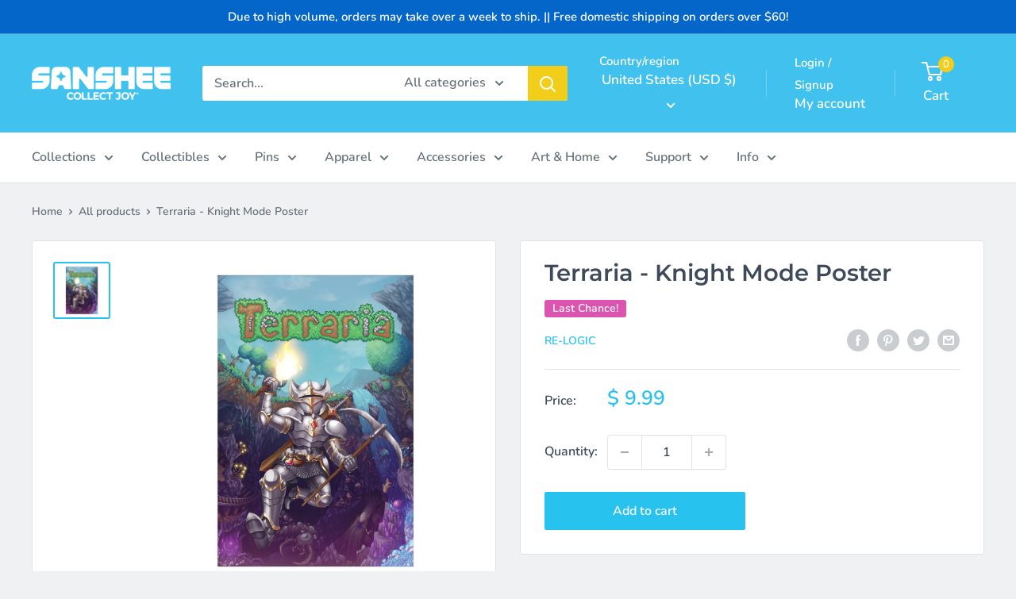

--- FILE ---
content_type: text/javascript; charset=utf-8
request_url: https://sanshee.com/products/terraria-knight-mode-poster.js
body_size: 603
content:
{"id":5025794982019,"title":"Terraria - Knight Mode Poster","handle":"terraria-knight-mode-poster","description":"\u003ch1\u003eYour Journey Is About To Begin...\u003cbr\u003e\n\u003c\/h1\u003e\n\u003cp\u003eSo grab your armor, and your best pick-axe, and this official \u003ca href=\"https:\/\/sanshee.com\/collections\/terraria\" title=\"Official Terraria Collection\"\u003eTerraria\u003c\/a\u003e \u003ca href=\"https:\/\/sanshee.com\/collections\/posters\" title=\"Sanshee Posters\"\u003eposter\u003c\/a\u003e, 'casue there's a lot of exploring to do!\u003cbr\u003e\u003c\/p\u003e\n\u003ch2\u003eProduct Details\u003c\/h2\u003e\n\u003cul\u003e\n\u003cli\u003e\n\u003cspan\u003eGaming merchandise officially licensed by\u003c\/span\u003e\u003cspan\u003e Re-Logic.\u003c\/span\u003e\n\u003c\/li\u003e\n\u003cli\u003ePoster Dimensions: 12 inches x 18 inches.\u003c\/li\u003e\n\u003cli\u003e100 lb. Gloss Paper \u003c\/li\u003e\n\u003c\/ul\u003e\n\u003ch2\u003e\u003c\/h2\u003e\n\u003cp\u003e\u003cem\u003e\u003cspan data-sheets-value='{\"1\":2,\"2\":\"\\u00a9 ATLUS. All Rights Reserved. Persona is the registered trademark of Atlus U.S.A., Inc.\"}' data-sheets-userformat='{\"2\":513,\"3\":[null,0],\"12\":0}'\u003e© 2021 Re-Logic. All Rights Reserved.\u003c\/span\u003e\u003c\/em\u003e\u003c\/p\u003e","published_at":"2020-05-20T10:57:43-07:00","created_at":"2020-05-20T10:16:16-07:00","vendor":"Re-Logic","type":"Poster","tags":["505","__label:Last Chance!","ACTIVE","gaming","Knight","Knight Mode","last chance","last chance SALE","Posters","Posters \u0026 Prints","Re-Logic","Terraria"],"price":999,"price_min":999,"price_max":999,"available":true,"price_varies":false,"compare_at_price":null,"compare_at_price_min":0,"compare_at_price_max":0,"compare_at_price_varies":false,"variants":[{"id":33785642254467,"title":"Default Title","option1":"Default Title","option2":null,"option3":null,"sku":"PRPO-RLTR-KNTMD","requires_shipping":true,"taxable":true,"featured_image":null,"available":true,"name":"Terraria - Knight Mode Poster","public_title":null,"options":["Default Title"],"price":999,"weight":26,"compare_at_price":null,"inventory_quantity":40,"inventory_management":"shopify","inventory_policy":"deny","barcode":"750958722621","quantity_rule":{"min":1,"max":null,"increment":1},"quantity_price_breaks":[],"requires_selling_plan":false,"selling_plan_allocations":[]}],"images":["\/\/cdn.shopify.com\/s\/files\/1\/0886\/2006\/products\/terraria_knight-mode-poster.jpg?v=1606096181"],"featured_image":"\/\/cdn.shopify.com\/s\/files\/1\/0886\/2006\/products\/terraria_knight-mode-poster.jpg?v=1606096181","options":[{"name":"Title","position":1,"values":["Default Title"]}],"url":"\/products\/terraria-knight-mode-poster","media":[{"alt":"Terraria - Knight Mode Glossy Poster","id":10415259582625,"position":1,"preview_image":{"aspect_ratio":1.0,"height":3000,"width":3000,"src":"https:\/\/cdn.shopify.com\/s\/files\/1\/0886\/2006\/products\/terraria_knight-mode-poster.jpg?v=1606096181"},"aspect_ratio":1.0,"height":3000,"media_type":"image","src":"https:\/\/cdn.shopify.com\/s\/files\/1\/0886\/2006\/products\/terraria_knight-mode-poster.jpg?v=1606096181","width":3000}],"requires_selling_plan":false,"selling_plan_groups":[]}

--- FILE ---
content_type: text/javascript
request_url: https://cdn-sf.vitals.app/assets/js/7700.6b8f331ddd7655643ac7.chunk.bundle.js
body_size: 17227
content:
"use strict";(window.webpackChunkvitalsLibrary=window.webpackChunkvitalsLibrary||[]).push([[7700],{8243:(t,n,i)=>{i.d(n,{A:()=>s});var e=i(5859);var r;function o(){return o=Object.assign?Object.assign.bind():function(t){for(var n=1;n<arguments.length;n++){var i=arguments[n];for(var e in i)({}).hasOwnProperty.call(i,e)&&(t[e]=i[e])}return t},o.apply(null,arguments)}const s=t=>e.createElement("svg",o({width:20,height:20,xmlns:"http://www.w3.org/2000/svg"},t),r||(r=e.createElement("path",{fill:"currentColor",d:"M10.461 6.462a.46.46 0 1 0-.923 0v3.076H6.462a.46.46 0 1 0 0 .923h3.076v3.078a.46.46 0 1 0 .923 0V10.46h3.078a.46.46 0 1 0 0-.923H10.46V6.462Z"})))},1333:(t,n,i)=>{i.d(n,{A:()=>o});var e=i(8578);var r=i.n(e)()(!1);r.push([t.id,".vitals-upsell-suggestions{margin-top:10px;clear:both;display:flex;flex-wrap:wrap;align-items:center;border-top:1px solid #eaeaea;padding-top:10px;margin-right:20px;font-size:12px;font-weight:300}.vitals-upsell-suggestions span{white-space:pre-wrap}.vitals-upsell-suggestions .Vtl-Dropdown span{white-space:nowrap}.vitals-upsell-suggestions .vtl-ub-suggestion__image-wrapper{height:50px;border:0}.vitals-upsell-suggestions .vtl-ub-suggestion__image-wrapper img{border-radius:4px;height:50px;width:50px;vertical-align:middle;border:1px solid #eaeaea;object-fit:contain;max-width:50px}.vitals-upsell-suggestions select{padding:5px 28px 5px 5px;font-style:normal;font-size:10px;color:#3e3e3e;line-height:1.5;margin:0 5px;background-color:#fff;border:1px solid #eaeaea;border-radius:5px;max-width:115px;height:30px;min-height:30px}.vitals-upsell-suggestions .vtl-ub-suggestion__add-to-cart{color:#fff;font-size:10px;padding:5px 10px;min-height:20px;font-style:normal;margin-left:5px;margin-top:0;margin-bottom:0;border-radius:5px;display:inline-flex;text-decoration:none;border:none}.vitals-upsell-suggestions .vtl-ub-suggestion__product{font-size:12px;color:inherit;padding:5px 0;border-radius:5px;margin:5px;display:flex;align-items:center;max-width:200px}.vitals-upsell-suggestions .vtl-ub-suggestion__product select{margin-left:0;width:100%}.vitals-upsell-suggestions .product-options{flex-direction:column;display:flex;text-align:left;margin-left:5px;text-overflow:ellipsis;white-space:nowrap;overflow:hidden;width:115px}.vitals-upsell-suggestions .product-options a{text-overflow:ellipsis;white-space:nowrap;overflow:hidden;width:125px;color:inherit;text-decoration:none}.vitals-upsell-suggestions .vtl-ub-suggestion__value,.vitals-upsell-suggestions .vtl-ub-suggestion__quantity{font-weight:bold}.vitals-upsell-suggestions .vtl-ub-suggestion__value>span.money{margin:0}@media(max-width: 450px){.vitals-upsell-suggestions .vtl-ub-suggestion__product{margin-left:0;padding-left:0;width:100%}.vitals-upsell-suggestions select{width:100%}}@media(max-width: 520px){.vitals-upsell-suggestions .vtl-ub-suggestion__product{text-align:center;margin-left:0;padding-left:0;width:100%}.vitals-upsell-suggestions select{margin-left:0;margin-right:0;width:100%}}@media(max-width: 720px){.vitals-upsell-suggestions select{margin-top:5px}.vitals-upsell-suggestions .vtl-ub-suggestion__add-to-cart{margin-top:5px}}.dbtfy-cart-page-container .vitals-upsell-suggestions select{background-position:right 2px center}",""]);const o=r},6851:(t,n,i)=>{i.d(n,{A:()=>o});var e=i(8578);var r=i.n(e)()(!1);r.push([t.id,".vt-original-cart{text-decoration:line-through}.vt-original-cart span{display:inline !important}.vitals-discounts p{margin:5px 0 !important;text-align:right}.vitals-discounts span{display:inline-block}.vitals-discounts.drawer-display{margin-left:auto}.vt-discount.combined{position:relative;border-bottom:1px dotted #ccc;cursor:pointer}.vt-discount.expanded{font-size:75%}@media screen and (max-width: 768px){.vt-discount.combined{border-bottom:0}}",""]);const o=r},9428:(t,n,i)=>{i.d(n,{A:()=>l});var e=i(8578);var r=i.n(e);var o=i(8387);var s=i(3543);var a=r()(!1);a.i(o.A);a.i(s.A);a.push([t.id,".Vtl-Button{text-align:center;display:flex;justify-content:center;align-items:center;border-width:var(--vtl-border-width-0);background-color:rgba(0,0,0,0);border-radius:var(--vtl-border-radius-4);margin:0;color:var(--vtl-color-text-default-on-light)}.Vtl-Button:hover{opacity:.8}.Vtl-Button:hover:not(.Vtl-Button:hover:disabled,.Vtl-Button--Loading){cursor:pointer}.Vtl-Button:focus-visible{box-shadow:0 0 0 var(--vtl-space-2) var(--vtl-color-border-focus-on-light);outline:none}.Vtl-Button--isIconVariant{line-height:100%;border-width:var(--vtl-border-width-0)}.Vtl-Button--isOutlineVariant{background-color:rgba(0,0,0,0);border-width:var(--vtl-border-width-1);border-style:solid;border-color:var(--vtl-color-border-default-on-light);color:var(--vtl-color-text-on-bg-fill-on-dark)}.Vtl-Button--isFillVariant{background-color:var(--vtl-color-bg-fill-default-on-light);color:var(--vtl-color-text-on-bg-fill-on-light)}.Vtl-Button--isFillVariant .Vtl-Button__SpinnerWrapper .Vtl-Spinner{border-left-color:var(--vtl-color-text-on-bg-fill-on-light)}.Vtl-Button--isIconVariant svg path[stroke]{stroke:var(--vtl-color-icon-default-on-light)}.Vtl-Button--isIconVariant svg path[fill]{fill:var(--vtl-color-icon-default-on-light)}.Vtl-Button--isIconVariant:disabled svg path[stroke]{stroke:var(--vtl-color-icon-disable-on-light)}.Vtl-Button--isIconVariant:disabled svg path[fill]{fill:var(--vtl-color-icon-disable-on-light)}.Vtl-Button--isIconVariant:hover:not(.Vtl-Button--isIconVariant:disabled){background-color:var(--vtl-color-icon-button-surface-hover-on-light)}.Vtl-Button--isLinkVariant{background-color:rgba(0,0,0,0);color:var(--vtl-color-text-link-on-light)}.Vtl-Button--isLinkVariant.Vtl-Button--isLinkVariantMonochrome{color:var(--vtl-color-text-default-on-light)}.Vtl-Button--isDarkTheme.Vtl-Button--isOutlineVariant{border-color:var(--vtl-color-border-default-on-dark);color:var(--vtl-color-text-default-on-dark)}.Vtl-Button--isDarkTheme.Vtl-Button--isFillVariant{background-color:var(--vtl-color-bg-fill-default-on-dark);color:var(--vtl-color-text-on-bg-fill-on-dark)}.Vtl-Button--isDarkTheme.Vtl-Button--isIconVariant svg path[stroke]{stroke:var(--vtl-color-icon-default-on-dark)}.Vtl-Button--isDarkTheme.Vtl-Button--isIconVariant svg path[fill]{fill:var(--vtl-color-icon-default-on-dark)}.Vtl-Button--isDarkTheme.Vtl-Button--isIconVariant:disabled svg path[stroke]{stroke:var(--vtl-color-icon-disable-on-dark)}.Vtl-Button--isDarkTheme.Vtl-Button--isIconVariant:disabled svg path[fill]{fill:var(--vtl-color-icon-disable-on-dark)}.Vtl-Button--isDarkTheme.Vtl-Button--isIconVariant:hover:not(.Vtl-Button--isDarkTheme.Vtl-Button--isIconVariant:disabled){background-color:var(--vtl-color-icon-button-surface-hover-on-dark)}.Vtl-Button--isDarkTheme.Vtl-Button--isLinkVariant{color:var(--vtl-color-text-link-on-dark)}.Vtl-Button--isDarkTheme.Vtl-Button--isLinkVariant.Vtl-Button--isLinkVariantMonochrome{color:var(--vtl-color-text-default-on-dark)}.Vtl-Button--isDarkTheme.Vtl-Button--isGhostVariant{color:var(--vtl-color-text-default-on-dark)}.Vtl-Button--isDarkTheme svg path[stroke]{stroke:var(--vtl-color-icon-default-on-dark)}.Vtl-Button--isDarkTheme svg path[fill]{fill:var(--vtl-color-icon-default-on-dark)}.Vtl-Button--small.Vtl-Button--isOutlineVariant,.Vtl-Button--small.Vtl-Button--isFillVariant,.Vtl-Button--small.Vtl-Button--isGhostVariant{padding:var(--vtl-space-4) var(--vtl-space-8)}.Vtl-Button--small.Vtl-Button--isOutlineVariant .Vtl-Button__PrefixIcon,.Vtl-Button--small.Vtl-Button--isFillVariant .Vtl-Button__PrefixIcon,.Vtl-Button--small.Vtl-Button--isGhostVariant .Vtl-Button__PrefixIcon{margin-left:calc(var(--vtl-space-2)*-1)}.Vtl-Button--small.Vtl-Button--isOutlineVariant .Vtl-Button__SuffixIcon,.Vtl-Button--small.Vtl-Button--isFillVariant .Vtl-Button__SuffixIcon,.Vtl-Button--small.Vtl-Button--isGhostVariant .Vtl-Button__SuffixIcon{margin-right:calc(var(--vtl-space-2)*-1)}.Vtl-Button--small.Vtl-Button--isIconVariant{padding:var(--vtl-space-4)}.Vtl-Button--medium.Vtl-Button--isOutlineVariant,.Vtl-Button--medium.Vtl-Button--isFillVariant,.Vtl-Button--medium.Vtl-Button--isGhostVariant{padding:var(--vtl-space-6) var(--vtl-space-12)}.Vtl-Button--medium.Vtl-Button--isOutlineVariant .Vtl-Button__PrefixIcon,.Vtl-Button--medium.Vtl-Button--isFillVariant .Vtl-Button__PrefixIcon,.Vtl-Button--medium.Vtl-Button--isGhostVariant .Vtl-Button__PrefixIcon{margin-left:calc(var(--vtl-space-4)*-1)}.Vtl-Button--medium.Vtl-Button--isOutlineVariant .Vtl-Button__SuffixIcon,.Vtl-Button--medium.Vtl-Button--isFillVariant .Vtl-Button__SuffixIcon,.Vtl-Button--medium.Vtl-Button--isGhostVariant .Vtl-Button__SuffixIcon{margin-right:calc(var(--vtl-space-4)*-1)}.Vtl-Button--medium.Vtl-Button--isIconVariant{padding:var(--vtl-space-6)}.Vtl-Button--large.Vtl-Button--isOutlineVariant,.Vtl-Button--large.Vtl-Button--isFillVariant,.Vtl-Button--large.Vtl-Button--isGhostVariant{padding:var(--vtl-space-8) var(--vtl-space-16)}.Vtl-Button--large.Vtl-Button--isOutlineVariant .Vtl-Button__PrefixIcon,.Vtl-Button--large.Vtl-Button--isFillVariant .Vtl-Button__PrefixIcon,.Vtl-Button--large.Vtl-Button--isGhostVariant .Vtl-Button__PrefixIcon{margin-left:calc(var(--vtl-space-8)*-1)}.Vtl-Button--large.Vtl-Button--isOutlineVariant .Vtl-Button__SuffixIcon,.Vtl-Button--large.Vtl-Button--isFillVariant .Vtl-Button__SuffixIcon,.Vtl-Button--large.Vtl-Button--isGhostVariant .Vtl-Button__SuffixIcon{margin-right:calc(var(--vtl-space-8)*-1)}.Vtl-Button--large.Vtl-Button--isIconVariant{padding:var(--vtl-space-8)}.Vtl-Button__SpinnerWrapper{display:none;position:absolute}.Vtl-Button__SpinnerWrapper .Vtl-Spinner,.Vtl-Button__PrefixIcon,.Vtl-Button__SuffixIcon{width:var(--vtl-space-20);height:var(--vtl-space-20)}.Vtl-Button__Content{display:flex;flex-direction:row;align-items:center;gap:var(--vtl-space-2);width:100%}.Vtl-Button--Loading:hover{cursor:not-allowed}.Vtl-Button--Loading .Vtl-Button__SpinnerWrapper{display:block}.Vtl-Button--Loading .Vtl-Button__Content{visibility:hidden}.Vtl-Button__Text{display:block;text-overflow:ellipsis;white-space:nowrap;overflow:hidden;text-align:center;width:inherit}",""]);const l=a},1338:(t,n,i)=>{i.d(n,{A:()=>c});var e=i(8578);var r=i.n(e);var o=i(8387);var s=i(3543);var a=i(9265);var l=r()(!1);l.i(o.A);l.i(s.A);l.i(a.A);l.push([t.id,".Vtl-QuantitySelector__Container{display:flex;align-items:center;height:var(--vtl-space-32);border-radius:var(--vtl-border-radius-4);border:var(--vtl-border-width-1) solid var(--vtl-color-border-secondary-on-light);background-color:var(--vtl-color-bg-surface-default-on-light);flex-direction:row;justify-content:center;color:var(--vtl-color-text-default-on-light)}.Vtl-QuantitySelector__Container input[type=number]::-webkit-inner-spin-button,.Vtl-QuantitySelector__Container input[type=number]::-webkit-outer-spin-button{appearance:none;margin:0}.Vtl-QuantitySelector__Container input[type=number]{appearance:textfield;width:50px;height:100%;border:0;margin:0;padding:0;background-color:rgba(0,0,0,0);color:var(--vtl-color-text-default-on-light);text-align:center}.Vtl-QuantitySelector__Container input[type=number]:focus-visible{box-shadow:0 0 0 var(--vtl-space-2) var(--vtl-color-border-focus-on-light);outline:none}.Vtl-QuantitySelector__Container--isDarkTheme{background-color:var(--vtl-color-bg-surface-default-on-dark);border-color:var(--vtl-color-border-secondary-on-dark);color:var(--vtl-color-text-default-on-dark)}.Vtl-QuantitySelector__Container--isDarkTheme input[type=number]{color:var(--vtl-color-text-default-on-dark)}",""]);const c=l},718:(t,n,i)=>{i.d(n,{A:()=>o});var e=i(8578);var r=i.n(e)()(!1);r.push([t.id,".Vtl-Spinner{display:block !important;border-radius:50%;width:1em;height:1em;transform:translateZ(0);animation:vtl-spinner-rotate 1.1s infinite linear;margin:0 auto;border:.1em solid rgba(0,0,0,.2);border-left:.1em solid #000}@keyframes vtl-spinner-rotate{0%{transform:rotate(0deg)}100%{transform:rotate(360deg)}}@keyframes vtl-spinner-rotate{0%{transform:rotate(0deg)}100%{transform:rotate(360deg)}}",""]);const o=r},9235:(t,n,i)=>{i.d(n,{A:()=>c,j:()=>u});var e=i(2085);var r=i(7204);var o=i(9661);var s=i(5172);var a=i.n(s);var l;!function(t){t[t.X31=0]="X31";t[t.W38=1]="W38"}(l||(l={}));var c;!function(t){t[t.W44=0]="W44";t[t.V41=1]="V41"}(c||(c={}));class u extends o.X{constructor(t,n=!1,i=void 0){super();this.U84=a()();this.K71=a()();this.q27=!1;this.c69=!1;this.T25=a()();this.hasSpinnerDataKey='has-loading-spinner';this.U84=t;this.P50=n;this.D12=i;this.q28();this.D13='.vitals-loader';this.N29=23}q28(){this.P51=this.U84.is('input')?l.X31:l.W38;this.q27=this.U84.children().length>0;this.c69=''!==this.U84.clone().children().remove().end().text().trim()}K72(t,n=5e3){this.h2();if(this.N30()){this.D14();this.P8();this.N31();this.x72();this.q27&&!this.c69||this.o56();this.P50&&this.I32();(0,r.Z)(n).then(()=>this.N32(t))}}N32(t){this.i25();if(this.R45()){this.F73();this.P52();this.A27();this.P50&&this.K73();null==t||t()}else null==t||t()}R45(){return this.F74()||this.K71.data(this.hasSpinnerDataKey)}N30(){return!!this.K71.length&&!this.K71.find(this.D13).length}F74(){return!!this.K71.find(this.D13).length}h2(){if(this.P51===l.X31){this.U84.wrap('<span></span>');this.K71=this.U84.parent()}else this.K71=this.U84}i25(){this.P51===l.X31?this.K71=this.U84.parent():this.K71=this.U84}P8(){this.K71.append("<span class=\"vitals-loader\"></span>");this.T25=this.K71.find(this.D13)}N31(){this.K71.data(this.hasSpinnerDataKey,!0)}F73(){this.K71.removeData(this.hasSpinnerDataKey)}P52(){this.F74()&&this.K71.find(this.D13).remove()}x72(){switch(this.D12){case c.W44:this.N29=17;break;case c.V41:this.N29=19}23!==this.N29&&this.T25.css({width:this.N29,height:this.N29})}o56(){this.K71.css('position','relative');this.T25.css({position:'absolute',margin:'auto',top:0,bottom:0,left:0,right:0})}D14(){this.v16=this.U84.css('color');this.U84[0].style.setProperty('color','transparent','important');this.P51!==l.X31&&this.q27&&this.U84.children().addClass(e.gM)}A27(){const t=this.v16?this.v16:'initial';this.U84[0].style.setProperty('color',t,'important');this.P51===l.X31?this.U84.unwrap():this.q27&&this.U84.children().removeClass(e.gM)}I32(){this.U84.attr('disabled','true')}K73(){this.U84.removeAttr('disabled')}}},889:(t,n,i)=>{i.d(n,{e:()=>l});var e=i(8836);var r=i(1754);var o=i(6636);var s=i(5859);const a=(0,o.s)('Money');const l=(0,s.memo)(function({value:t,className:n,shouldConvert:i=!0,shouldRound:o=!0}){const l=(0,s.useMemo)(()=>r.b.T74.n76(t,i,o),[i,o,t]);const c=(0,s.useMemo)(()=>n?['notranslate',n]:['notranslate'],[n]);return l?(0,e.Y)("span",{className:a({extra:c}),dangerouslySetInnerHTML:{__html:l}}):null})},9635:(t,n,i)=>{i.d(n,{B:()=>O,DY:()=>f,Jw:()=>b,K1:()=>S,LP:()=>V,ML:()=>x,SK:()=>m,T5:()=>w,YM:()=>$,hm:()=>_,k4:()=>T,nL:()=>k,wK:()=>B,xB:()=>y});var e=i(1076);var r=i(1754);var o=i(5541);var s=i(1683);var a=i(8933);var l=i(3908);var c=i(6442);var u=i(2767);var d=i(5172);var v=i.n(d);function h(t,n,i){o.aU.Q27(new o.fz(s.JL,{name:t,injectedReport:!!n,injectorIndex:i}))}function p(t){var n,i;const e=document.querySelector(t);if(e){(null===(n=window.Shopify)||void 0===n?void 0:n.designMode)&&(null===(i=null==e?void 0:e.parentElement)||void 0===i?void 0:i.dataset.source)!==l.LL.Y46&&(0,a.J)(v()(e));return e}}const g=()=>!1;function f({X82:t,Q68:n=!0,S27:i,X63:e,R1:r}){let o;for(const t of r){if(t(e,i)){o=t;const n=p(i);if(n)return n}}n&&h(t,o,o&&r.indexOf(o))}function m(t){return(0,e.sH)(this,arguments,void 0,function*({X82:t,Q68:n=!0,S27:i,X63:e,R1:r}){let o;for(const t of r){if(yield t(e,i)){o=t;const n=p(i);if(n)return n}}n&&h(t,o,o&&r.indexOf(o))})}function b(t){return n=>{const i=document.querySelector(t);if(!i)return!1;i.classList.contains(u.f0)?v()(i).replaceWith(n):i.innerHTML=n;return!0}}function V(t){return n=>{const i=r.b.V31.i74(t);if(!i)return!1;i(n);return!0}}function y(t,n){return i=>!1!==r.b.V31.h38(i,t,n)}function _(t){return n=>!1!==r.b.V31.i72(n,t)}function x(t){return n=>!1!==r.b.V31.n52(n,t)}function w(t){return n=>!1!==r.b.V31.i73(n,t)}function B(t){return n=>!1!==r.b.V31.m5(n,t)}function k(t){return n=>!1!==r.b.V31.d59(n,t)}function T(t){return n=>!1!==r.b.V31.h39(n,t)}function O(t){return(n,i)=>(0,e.sH)(this,void 0,void 0,function*(){const e=yield(0,c.xL)(t,{r50:!0});return!!e&&!!(0,c.ES)(e,n,i)})}function S(t,n){return i=>(0,e.sH)(this,void 0,void 0,function*(){const e=yield(0,c.xL)(t);if(!e)return!1;e.U22[n](i);return!0})}function $(t,n={}){const i=r.b.V31.t69(t,n);return i?t=>{i(t);return!0}:g}},1204:(t,n,i)=>{i.d(n,{N:()=>o});var e=i(5859);var r=i(1754);function o(t){const[n]=(0,e.useState)(()=>r.b.X64.n72(t));return n}},1545:(t,n,i)=>{i.d(n,{Eb:()=>r,Fx:()=>e});var e;!function(t){t[t.G64=1]="G64";t[t.Y78=2]="Y78";t[t.Y30=3]="Y30"}(e||(e={}));var r;!function(t){t.T40="{{ products }}";t.X43="{{ value }}";t.S63="{{ quantity }}";t.V7="{{ off_each }}";t.V1="{{ for_each }}";t.T77="{{ product }}"}(r||(r={}));var o;!function(t){t.T58="debutify";t.S2="influence"}(o||(o={}))},1156:(t,n,i)=>{i.d(n,{Nz:()=>r,e2:()=>o,ir:()=>e});const e='vtl-ub-bg-main-widget';const r='vtl-ub-vd-widget';const o='vitals-upsell-suggestions'},9344:(t,n,i)=>{i.d(n,{BX:()=>h,I9:()=>p,R5:()=>v});var e=i(1076);var r=i(1754);var o=i(5175);var s=i(7466);var a=i(7798);var l=i(5731);var c=i(9673);var u=i(9517);var d=i(5709);function v(t){return(0,e.sH)(this,void 0,void 0,function*(){try{const n=(0,o.m0)(t);return yield r.b.U15.E49(`${r.b.Q16.L70(u.v.G54,d.l.G54)}/checkout-upsell`,n,{timeout:8e3})}catch(n){throw new s.v('UpsellBuilder: fetchCheckoutClickOffers',s.J.W38,{L71:{mid:a.X.G54,stk:JSON.stringify(n),msg:(0,l.X5)(n),shopifyCart:JSON.stringify(t)}})}})}function h(){const t=r.b.T76.V46();const n=r.b.X64.y67();const i=r.b.X80.V36(c.P.G54);const e=r.b.T77.r14();return`${r.b.Q16.L70(u.v.c33,d.l.G54)}/${t}/${n}/${i}/${e}.json`}function p(){const t=r.b.T76.V46();const n=r.b.X64.y67();const i=r.b.X80.V36(c.P.G54);const e=r.b.X80.V36(c.P.f19);return`${r.b.Q16.L70(u.v.E34,d.l.G54)}/${t}/${n}/${i}/${e}.json`}},3686:(t,n,i)=>{i.d(n,{j:()=>c});var e=i(1076);var r=i(4679);var o=i(1994);var s=i(5956);var a=i(7466);var l=i(5731);const c=(t,n)=>(0,e.sH)(void 0,void 0,void 0,function*(){let i;try{i=yield(0,o.Zt)(t)}catch(i){s.a.n24(new a.v('UB fetchProducts: storefront API fetch error',a.J.W38,{L71:Object.assign(Object.assign({},(0,l.Pu)(i)),{stk:(0,l.yf)(i),ids:t,mid:n,sr:10})}));return[]}return i.map(t=>(0,r.YD)(t)).filter(t=>void 0!==t)})},4679:(t,n,i)=>{i.d(n,{De:()=>V,gX:()=>p,GW:()=>T,bT:()=>k,ey:()=>f,bH:()=>y,yr:()=>g,YD:()=>B,E4:()=>b,yx:()=>_});var e=i(1076);var r=i(5644);var o=i(1680);var s=i(4777);var a=i(1754);const l=t=>{const{id:n,title:i,price:e,available:r,featured_image:o,compare_at_price:s}=t;return{id:n,title:i,price:a.b.T74.H34(e),compareAtPrice:a.b.T74.H34(null!=s?s:e),imageSrc:(null==o?void 0:o.src)||'',imgAltText:(null==o?void 0:o.alt)||'',availableForSale:r}};const c=t=>{var n;const{id:i,title:e,handle:r,featured_image:o,variants:s,price:c,available:u}=t;const d=s.map(l);const v=(null===(n=d.find(t=>t.availableForSale))||void 0===n?void 0:n.id)||d[0].id;return{id:i,title:e,handle:r,imageUrl:o||'',imgAltText:e||'',variants:d,selectedVariantIndex:0,price:a.b.T74.H34(c),availableForSale:u,prefVariant:v,quantity:1}};var u=i(7798);var d=i(5956);var v=i(7466);var h=i(5731);function p(t){const n=new Set;for(const{products:i,collections:e}of t){for(const{id:t}of i)t&&n.add((0,r.$u)(t,o.p.T77));for(const t of e)t&&n.add((0,r.$u)(t,o.p.O36))}return[...n]}function g(t){return 0===t.products.length&&0===t.collections.length}function f(t){return t.filter((t,n)=>n>0&&(t.products.length>0||t.collections.length>0))}const m=t=>t.some(t=>g(t)&&t.smartMatch);const b=(t,n)=>{const i=m(t);const e=t.some(t=>g(t)&&!t.smartMatch);return i&&!n||e};function V(t){const n=new Set;return t.map(t=>{let i=(0,s.R3)([...t]);if(n.has(i[0].id)){const t=i.filter(t=>!n.has(t.id));if(t.length){const n=t[a.b.W65.C18(0,t.length-1)];i=[n,...i.filter(t=>t!==n)]}}n.add(i[0].id);return i})}function y(t){return t.some(t=>!t.length)}function _(t){return'quantity'in t}function x(t,n){const i=n?t.find(t=>t.id===n):null;return(null==i?void 0:i.id)||t[0].id}function w(t){var n,i,e;if(null==t?void 0:t.id)return{availableForSale:t.availableForSale,id:(0,r.JH)(t.id),title:t.title,price:Number(t.price.amount),imageSrc:(null===(n=t.image)||void 0===n?void 0:n.src)||'',imgAltText:(null===(i=t.image)||void 0===i?void 0:i.altText)||'',compareAtPrice:Number((null===(e=t.compareAtPrice)||void 0===e?void 0:e.amount)||t.price.amount)}}function B(t,n=1,i=null){var e,o;if(!(null==t?void 0:t.id)||!t.availableForSale)return;const s=[];for(const{node:n}of t.variants.edges){const t=w(n);t&&s.push(t)}return 0!==s.length?{availableForSale:t.availableForSale,id:(0,r.JH)(t.id),handle:t.handle,title:t.title,imageUrl:(null===(e=t.images.edges[0])||void 0===e?void 0:e.node.src)||'',imgAltText:(null===(o=t.images.edges[0])||void 0===o?void 0:o.node.altText)||'',variants:s,selectedVariantIndex:0,price:Number(s[0].price),prefVariant:x(s,i),quantity:n}:void 0}const k=t=>(0,e.sH)(void 0,void 0,void 0,function*(){const n=m(t)?yield function(t){return(0,e.sH)(this,arguments,void 0,function*({slots:t,sectionId:n="offer-product-recommendations",limit:i=10,intent:e="related"}){var r,o;const s=null===(o=null===(r=t.find(t=>t.products.length>0))||void 0===r?void 0:r.products[0])||void 0===o?void 0:o.id;if(!s)return[];try{const t=yield a.b.U15.U16(`${a.b.Y41.b84()}?product_id=${s}&intent=${e}&section_id=${n}&limit=${i}`,{timeout:8e3});return(null==t?void 0:t.products)||[]}catch(t){d.a.n24(new v.v('Failed to fetch recommended products',v.J.W38,{L71:{mid:u.X.G54,stk:JSON.stringify(t),msg:(0,h.X5)(t),pid:s,sr:10}}));return[]}})}({slots:t}):[];return n.map(c)});const T=(t,n)=>n.length>0?n:t.reduce((t,n)=>{const i=B(n);i&&t.push(i);return t},[])},5175:(t,n,i)=>{i.d(n,{sn:()=>ht,m0:()=>vt});var e=i(1076);var r=i(6691);var o=i(2085);var s=i(5541);var a=i(8043);var l=i(1683);var c=i(8076);var u=i(4297);var d=i(3369);var v=i(7204);var h=i(8863);var p=i(5172);var g=i.n(p);var f=i(5201);var m=i(1754);var b=i(4032);var V=i(235);var y=i(9517);var _=i(7466);var x=i(5731);var w=i(5709);var B=i(8491);var k=i(7798);var T=i(3673);var O=i(3686);var S=i(5956);var $=i(1545);var I=i(1592);var D=i(6442);const X=t=>t.map((t,n)=>{const i=Number(t.variantIndex)||0;return Object.assign(Object.assign({},t.variants[i]||t.variants[0]),{Q67:t.id,T43:t.quantity,L55:n,N62:t.isBonusItem})});const Y=t=>{const n=[];for(const i of t)i.availableForSale&&n.push({id:i.id,imageUrl:i.imageSrc,price:i.price,title:i.title,isFixedInternationalPrice:!1,isPreOrderable:!1});return n};function P(t){return(0,e.sH)(this,void 0,void 0,function*(){try{const n=(t=>{const n=Object.entries(t).flatMap(([,t])=>{const{offerType:n,products:i}=t;return i.filter((t,i)=>0!==i||n===$.Fx.Y78).map(t=>t.id)});return[...new Set(n)]})(t);if(!n.length)return;const i=yield(0,O.j)(n,k.X.t30);if(!i.length)return;const e=new Map(i.map(t=>[t.id,t]));const r=Object.assign({},t);Object.entries(r).forEach(([,t])=>{t.offerType!==$.Fx.Y78&&(t.products=t.products.map(t=>{if(e.has(t.id)){const n=e.get(t.id);return n?Object.assign(Object.assign({},t),{title:n.title,handle:n.handle,variants:Y(n.variants)}):t}return t}))});return r}catch(n){S.a.n24(new _.v('UpsellBuilder: updateSuggestionsWithStorefrontApiProducts',_.J.W38,{L71:Object.assign(Object.assign({mid:k.X.G54},(0,x.Pu)(n)),{stk:(0,x.yf)(n),suggestions:JSON.stringify(t)})}));return}})}var C=i(2606);var L=i(3733);var j=i(9235);var N=i(7182);var F=i(8127);class W{constructor(){this.I71=!1;this.D63=!1;this.V13=t=>{t.preventDefault();const n=(0,L.aK)('VITALS_HOOK__ON_CLICK_CHECKOUT_BUTTON');n&&m.b.S22.U17(n,void 0,t);if(!this.D63){this.D63=!0;this.v68(g()(t.target));if(m.b.X67.M29()){m.b.t82.B67();this.e22()}}}}X52(){if(!this.I71){this.I71=!0;this.K19()}}K19(){m.b.Y42.J29().on(c.zf,()=>{this.D63=!1});const t=(0,L.aK)('VITALS_HOOK__CAN_EXECUTE_CHECKOUT');t&&m.b.X67.r47(N.o_.B47,N.Qx.U1,()=>{if(!1===m.b.S22.U17(t))return!1});m.b.X67.r47(N.o_.S31,N.Qx.W49,this.V13)}v68(t){const n=t.attr('class');if(!n||!n.includes('loading')){new j.j(t).K72(void 0,F.z)}}l50(){return this.D63}e22(){const t=g()('li.discounts__discount');if(t.length)for(let n=0;n<t.length;n+=1){const i=t[n];const e=g()(i).text().trim();if(e.includes('VT_')){s.aU.n24(new _.v('Line item discount code',_.J.W38,{L71:{c:e}}));break}}}}var U=i(5690);var H=i(9661);var A=i(457);var G=i(6851);class E extends H.X{constructor(){super(...arguments);this.R28=!1;this.R70=[];this.v69=0;this.D59=0;this.I83=0;this.n15=g()();this.n16=g()()}U76(t,n){this.R70=t;this.v69=window.vtlCurrencyWithoutDecimals?n:n/100;this.W35().then(()=>{(0,v.Z)(3e3).then(()=>{g()('.vt-discount').length||this.W35().then(()=>{})})})}W35(){return(0,e.sH)(this,void 0,void 0,function*(){if(!this.R28){this.R28=!0;this.R6()}yield this.P8();this.F33();this.K19()})}T59(){return this.R28}P8(){return(0,e.sH)(this,void 0,void 0,function*(){this.I83=this.R70.reduce((t,n)=>t+n.value,0);if(!this.v69||!this.I83)return;this.D59=parseFloat((this.v69-this.I83).toFixed(2));if(!this.D59)return;const t=this.L56({discounts:this.R70,totalDiscount:this.I83,discountedPrice:this.D59,totalPriceAdjusted:this.v69});const n=g()('.vitals-discounts');if(n.length)n.replaceWith(t);else{const n=this.L57(this.R70,this.v69,this.D59);const i={left_subtotal:n.Y22,right_subtotal:n.X49,cart_html:t};this.l51(I.$P.Q73,i);((0,h.Lx)()||(0,L.aK)('VITALS_HOOK__ON_ATC_STAY_ON_THE_SAME_PAGE'))&&(yield this.v70(I.$P.C29,i));0===g()('.vt-discount').length&&m.b.Y41.O40()&&(yield this.v70(I.$P.Q73,i))}window.vitalsDiscountApplied=!!this.D59;this.t25()})}l51(t,n){const i=(0,D.bj)(t);i&&this.t26(Object.assign({injector:i},n))}v70(t,n){return(0,e.sH)(this,void 0,void 0,function*(){const i=yield(0,D.xL)(t);i&&this.t26(Object.assign({injector:i},n))})}t26({injector:t,left_subtotal:n,right_subtotal:i,cart_html:e}){const{a:r,s:o,js:s}=t;if(r){if(s){s(n,i,e);return}if(r.js)return;r.css&&m.b.Y42.Q31(r.css);if(r.lft&&r.rght){g()(r.lft).html(n);g()(r.rght).html(i);return}r.last?g()(o).last().html(e):g()(o).html(e)}else g()(o).last().html(e)}F33(){if((0,U.i)(k.X.G54)&&(0,f.gN)().p10&&this.R70.length>1){const t=g()('.vitals-discounts');this.n15=t.find('.vt-discount.combined');this.n16=t.find('.vt-discount.expanded')}}K19(){(0,U.i)(k.X.G54)&&(0,f.gN)().p10&&this.R70.length>1&&this.n15.on('click',()=>this.n16.toggle())}t25(){const t=m.b.Y42.J29();(0,a.l)(()=>t.trigger(c.nH),c.nH);(0,U.i)(k.X.v80)&&(0,a.l)(()=>t.trigger(c.rN),c.rN)}L56(t){const{discounts:n,totalDiscount:i,totalPriceAdjusted:e,discountedPrice:r}=t;let o='';const[s,a]=m.b.X64.n72(k.X.G54);const l=s(a.e35,(0,A.Bh)().h20);(0,U.i)(k.X.G54)&&(0,f.gN)().p10&&n.length>1?o=`\n                <p class="vt-discount combined">\n                    ${l} \n                    <span class="mdash">-</span>\n                    ${m.b.T74.O61(i)}\n                </p>\n                <p class="vt-discount expanded" style="display: none;">\n                    ${(0,v.p)(n,t=>`\n                        <span>\n                            ${t.text} \n                            <span class="mdash">-</span>\n                            ${m.b.T74.O61(t.value)}\n                        </span>\n                        <br>\n                    `)}\n                </p>\n            `:n.forEach(t=>{o+=`\n                    <p class="vt-discount">\n                        ${t.text} \n                        <span class="mdash">-</span>\n                        ${m.b.T74.O61(t.value)}\n                    </p>\n                `});return`\n            <div class="vitals-discounts ${(0,h.Lx)()?'drawer-display':''}">\n                <p>\n                    ${s(a.r57)} \n                    <span class="vt-original-cart">\n                        ${m.b.T74.O61(e)}\n                    </span>\n                </p>\n                <p class="vt-discounts">${o}</p>\n                <p>\n                    ${s(a.u7)} \n                    <span class="vt-new_price">\n                        <b>${m.b.T74.O61(r)}</b>\n                    </span>\n                </p>\n            </div>\n        `}L57(t,n,i){const[e,r]=m.b.X64.n72(k.X.G54);return{Y22:`\n                <p>${e(r.r57)}</p>\n                ${(0,v.p)(t,t=>`\n                    <p class="vd-discount-title">${t.text}</p>\n                `)}\n                <p>${e(r.u7)}</p>\n            `,X49:`\n                <p class="vt-original-cart">\n                    ${m.b.T74.O61(n)}\n                </p>\n                ${(0,v.p)(t,t=>`\n                    <p class="vt-discount">\n                        <span class="mdash">-</span>\n                        ${m.b.T74.O61(t.value)}\n                    </p>\n                `)}\n                <p class="vt-new_price">\n                    <b>${m.b.T74.O61(i)}</b>\n                </p>\n            `}}R6(){m.b.Y42.Q31('undefined'!=typeof G.A?G.A.toString():'')}}var K=i(1156);var M=i(1333);var q=i(8836);var Q=i(7553);var R=i(7902);var J=i(8302);var z=i(775);var Z=i(6757);var tt=i(6497);var nt=i(9635);var it=i(7730);var et=i(5859);var rt=i(1851);var ot=i(796);var st=i(1785);const at=({V4:t,X50:n,T60:i,A85:e})=>{const r=m.b.T77.w71(t.handle);const o=Number(t.variantIndex)||0;const s=t.variants[o]||t.variants[0];const{variants:a}=t;const l=a.length>1;const c=X([t])[0];const[u,d]=(0,et.useState)(c);const v=(0,et.useCallback)(e=>{const r=Number(e.key);const o=a.find(t=>t.id===r);if(o){d(Object.assign(Object.assign({},u),{id:r,imageUrl:o.imageUrl,price:o.price,title:o.title}));i(Object.assign(Object.assign({},o),{Q67:t.id,T43:t.quantity,L55:n,N62:t.isBonusItem}))}},[n,i,t,u,a]);const h=()=>{if(!l)return null;const t=(0,f.gN)();const n=a.map(t=>({key:t.id,label:t.title}));const i={key:s.id,label:s.title};const e=`\n\t\t\t.vtl-ub-suggestion__variant-dropdown {\n\t\t\t\twidth: fit-content;\n\t\t\t}\n\t\t\t.vtl-ub-suggestion__variant-dropdown .Vtl-Dropdown__Header {\n\t\t\t\tbackground-color: #${t.n33} !important;\n\t\t\t\tcolor: #${t.B20};\n\t\t\t}\n\n\t\t\t.vtl-ub-suggestion__variant-dropdown .Vtl-Dropdown__Header .Vtl-Dropdown__Header-ArrowContainer svg path {\n\t\t\t\tfill: #${t.B20};\n\t\t\t}\n\n\t\t\t.vtl-ub-suggestion__variant-dropdown-Portal .Vtl-Dropdown__Portal-List {\n\t\t\t\tbackground-color: #${t.n33} !important;\n\t\t\t}\n\n\t\t\t.vtl-ub-suggestion__variant-dropdown-Portal .Vtl-Dropdown__Portal-List .Vtl-Dropdown__Portal-List-Option {\n\t\t\t\tcolor: #${t.B20};\n\t\t\t\ttext-wrap-mode: nowrap;\n\t\t\t}\n\t\t`;m.b.Y42.Q31(e.toString());return(0,q.Y)(st.J,{options:n,selectedOption:i,className:"vtl-ub-suggestion__variant-dropdown",onChange:v,size:"small"})};return e?h():(0,q.FD)("div",{className:"product-info vtl-ub-suggestion__product",children:[(0,q.Y)("a",{target:"_blank",href:r,title:t.title,className:"img-wrapper vtl-ub-suggestion__image-wrapper",rel:"noreferrer",children:(0,q.Y)("img",{src:m.b.W65.w74(u.imageUrl,ot.W.W56),alt:""})}),(0,q.FD)("div",{className:"product-options",children:[(0,q.Y)("a",{target:"_blank",href:r,title:t.title,rel:"noreferrer",children:t.title}),h()]})]})};const lt=({y36:t,W33:n,X10:i,T60:e,R58:r})=>{const o=`${$.Eb.T40}|${$.Eb.T77}`;const s=`${$.Eb.X43}|${$.Eb.S63}|${$.Eb.V7}|${$.Eb.V1}`;const a=n.split(new RegExp(`(${o}|${s})`,'g'));const l=r===$.Fx.Y78;const c=i.includes('%');const u=()=>{const[n,i]=m.b.X64.n72(k.X.G54);return(0,q.Y)(q.FK,{children:t.map((r,o)=>(0,q.FD)(et.Fragment,{children:[(0,q.Y)(at,{V4:r,T60:e,X50:o,A85:l}),o<t.length-1?n(i.H29):'']},r.id))})};const d=n=>{switch(n){case $.Eb.T40:case $.Eb.T77:return u();case $.Eb.X43:return(()=>{const t=c?i:m.b.T74.O61(i);return t?c?(0,q.Y)("span",{className:"vtl-ub-suggestion__value",children:t}):(0,q.Y)("span",{className:"vtl-ub-suggestion__value",dangerouslySetInnerHTML:{__html:t}}):(0,q.Y)("div",{})})();case $.Eb.S63:return(0,q.Y)("span",{className:"vtl-ub-suggestion__quantity",children:t.map(t=>t.quantity)});case $.Eb.V7:if(!c)return(()=>{const[t,n]=m.b.X64.n72(k.X.G54);return(0,q.FD)("span",{className:"vtl-ub-suggestion__individual-value-text",children:[t(n.H27)," ",t(n.E76)]})})();break;case $.Eb.V1:if(!c)return(()=>{const[t,n]=m.b.X64.n72(k.X.G54);return(0,q.FD)("span",{className:"vtl-ub-suggestion__individual-value-text",children:[t(n.H26)," ",t(n.E76)]})})();break;default:return(0,q.Y)("span",{children:n})}};return(0,q.FD)(q.FK,{children:[a.map((t,n)=>(0,q.Y)(et.Fragment,{children:d(t)},n)),l?u():'']})};const ct=({V6:t,y36:n,D66:i,W33:r,X10:o,Y37:s,R58:a,n12:l,d50:c,k0:u,t24:d})=>{const[v,h]=m.b.X64.n72(k.X.G54);const[p,g]=(0,et.useState)(!1);const f=(0,et.useMemo)(()=>X(n),[n]);const[b,V]=(0,et.useState)(f);const y=(0,et.useCallback)(n=>(0,e.sH)(void 0,void 0,void 0,function*(){null==n||n.preventDefault();try{g(!0);const n=i.map(t=>{const{variantIndex:n}=t;const i=t.variants[n];return{pid:t.id,vid:i.id,q:t.existingQuantity,b:t.isBonusItem,key:t.key}});const r=b.map(t=>({pid:t.Q67,vid:t.id,q:t.T43,b:t.N62}));const o=(0,C.eX)(t,a);const l=(0,C.$c)(o,a);const c=((t,n)=>t.map(t=>Object.assign({id:t.id,quantity:t.T43||1},n?{properties:{_oid:n}}:{})))(b,l);if(!(null==c?void 0:c.length))throw new Error('No items provided to add to cart');const u=o?[Object.assign(Object.assign({},n[0]),{q:n[0].q+r[0].q})]:[...n,...r];const d={ct:s.token,eid:t,ptid:J.Bw.t57,pd:u};const v=o?i.map(t=>{var n;if(!t.key)throw new Error(`Product key is required: ${t}`);return{lineItemKey:t.key,quantity:t.quantityInCart,properties:null===(n=s.items.find(n=>n.key===t.key))||void 0===n?void 0:n.properties}}):void 0;yield((t,n,i,r)=>(0,e.sH)(void 0,void 0,void 0,function*(){if(null==r?void 0:r.length)try{yield m.b.X67.w49(r,i)}catch(t){return}try{yield m.b.X67.Q54({addToCartItems:t,saveDiscountData:n,useAcceleratedCheckoutRedirects:!!m.b.Y41.O40()})}catch(t){throw new Error(`Failed to add suggested products to cart: ${t}`)}}))(c,d,o,v)}catch(t){S.a.n24(new _.v('Suggestion handleCartOperations failed',_.J.W38,{L71:Object.assign(Object.assign({},(0,x.Pu)(t)),{stk:(0,x.yf)(t)})}))}finally{g(!1)}}),[s.items,s.token,i,t,a,b]);const w=(0,et.useCallback)(t=>{V(n=>{if(n.length<=1)return[t];const i=n.find(n=>n.L55!==t.L55);return i?[t,i].sort((t,n)=>t.L55-n.L55):[t]})},[]);const B=(0,et.useMemo)(()=>(({n12:t,d50:n,k0:i,t24:e})=>{let r=null==e?void 0:e.backgroundColor;let o=null==e?void 0:e.color;if(t===T.Q.V21){n&&''!==n&&(r=`#${n}`);i&&''!==i&&(o=`#${i}`)}return{T66:r,Q19:o}})({n12:l,d50:c,k0:u,t24:d}),[c,l,u,d]);return(0,q.FD)(q.FK,{children:[(0,q.Y)(lt,{y36:n,W33:r,X10:o,T60:w,R58:a}),(0,q.Y)(rt.yH,{variant:rt.x9.Y9,size:"small",onClick:y,loading:p,className:"vt-suggestion-add vtl-ub-suggestion__add-to-cart",style:{backgroundColor:B.T66,color:B.Q19},children:v(h.n64)})]})};class ut extends H.X{constructor(t){super(t);this.y36=(n=this.W34.P67,null===(i=null==n?void 0:n.products)||void 0===i?void 0:i.filter(t=>t.quantity>0));var n,i;this.D66=(t=>{var n;return null===(n=null==t?void 0:t.products)||void 0===n?void 0:n.filter(t=>t.existingQuantity>0)})(this.W34.P67)}W35(){return(0,e.sH)(this,void 0,void 0,function*(){if(this.W34.P67&&this.D66){yield this.P8();this.i42()}})}P8(){return(0,e.sH)(this,void 0,void 0,function*(){var t,n;const i=`<div\n            class="${K.e2}"\n            data-variant-id="${this.W34.R7}"\n            data-track-${z.Zt.S7}="${k.X.G54}"\n            data-track-${z.Zt.T84}="${J.pF.i65}"\n            data-track-${z.Zt.Q39}-${J.QB.G75}="${(0,it.mz)()||J.Bw.t57}"\n            data-track-${z.Zt.Q39}-${J.QB.T83}="${this.W34.P67.id}"\n            ></div>`;const r=g()(i.trim());if(m.b.z2.t70(Q.T.p3)){(0,L.Id)('cartItemVariantId',this.W34.R7);const t=r[0].outerHTML;(0,nt.DY)({X82:'CartLineItem',X63:t,S27:`.${K.e2}`,R1:[(0,nt.YM)(Q.T.p3)]})}else{const i=yield(o=`${this.W34.R7}`,s=null===(n=null===(t=this.D66)||void 0===t?void 0:t[0])||void 0===n?void 0:n.handle,(0,e.sH)(void 0,void 0,void 0,function*(){let t=g()();const n=yield(0,D.xL)(I.$P.K0,{r50:!0,J83:{variant_id:o}});if(n)t=n.U22;else if(s){const n=yield(0,D.xL)(I.$P.K0,{r50:!0,J83:{product_handle:s}});n&&(t=n.U22)}if(!t.length)return g()();let i=t.siblings().last();if(i.length)return i;const e=t.parent();i=e.siblings().last();if(i.length)return i;i=e.parent().siblings().last();return i.length?i:t}));i.length&&r.insertAfter(i)}var o,s})}i42(){var t;if(!this.y36||!this.D66)return;const n=`.${K.e2}[data-variant-id="${this.W34.R7}"]`;const i=m.b.Y42.S47().find(n)[0];if(!i)return;null===(t=m.b.Q30)||void 0===t||t.p26(`div[data-track-${z.Zt.S7}="${k.X.G54}"][data-track-${z.Zt.T84}="${J.pF.i65}"]`);const{id:e,suggestionFormat:r,suggestionValue:o,addToCartButtonBackgroundColor:s,addToCartButtonStyling:a,addToCartButtonTextColor:l}=this.W34.P67;this.Y6||(this.Y6=(0,tt.H)(i));this.Y6.render((0,q.Y)(R.A,{moduleId:k.X.G54,label:"B0.i42",children:(0,q.Y)(ct,{V6:e,y36:this.y36,D66:this.D66,W33:r,X10:o,Y37:this.W34.O5,R58:this.W34.P67.offerType,n12:a,d50:s,k0:l,t24:this.W34.t24})}))}L59(t){var n,i;const e=null===(n=t.P67)||void 0===n?void 0:n.products;if(e&&e!==(null===(i=this.W34.P67)||void 0===i?void 0:i.products)){this.y36=e.filter(t=>t.quantity>0);this.D66=e.filter(t=>t.existingQuantity>0);this.Y6&&this.Y6.unmount()}super.L59(t)}}(0,e.Cg)([Z.o],ut.prototype,"W35",null);class dt extends H.X{constructor(){super(...arguments);this.v74=`.${K.e2}`;this.R28=!1}X52(t,n){this.O5=t;this.G41=n;this.U76()}O22(){return m.b.Y41.G71()&&!(0,U.i)(k.X.O9)||m.b.Y41.O40()}U76(){this.U65();this.W35()}U65(){this.R28&&g()(this.v74).remove()}W35(){if(g()(this.v74).length||!this.G41||!this.O5)return;if(!this.R28){this.R28=!0;this.R6()}const t=(()=>{const t={backgroundColor:'#121212',color:'#ffffff'};const n=m.b.Y42.r52().first();if(!n.length)return t;const i=n.css('background-color');const e=n.css('color');if((null==i?void 0:i.length)>2&&(null==e?void 0:e.length)>2){t.backgroundColor=i;t.color=e}return t})();for(const[n,i]of Object.entries(this.G41))new ut({R7:+n,P67:i,O5:this.O5,t24:t}).W35().catch(()=>{})}R6(){m.b.Y42.Q31(M.A.toString())}}function vt(t,n=!1){let i=!1;const e=t.items.map(e=>{var r;const o=e.final_price||e.price;let a=o/100;if(n&&e.presentment_price&&e.presentment_price===o)if(V.p2.includes(t.currency.toLowerCase())){a=o;window.vtlCurrencyWithoutDecimals=!0}else if(!i){i=!0;s.aU.Q27(new s.fz(l.Ty,{currency:t.currency,final_price:e.final_price,price:e.price,presentment_price:e.presentment_price}))}return{productId:e.product_id,variantId:e.variant_id,price:a,quantity:e.quantity,subscription:!!e.selling_plan_allocation,discountCodes:null===(r=e.discounts)||void 0===r?void 0:r.filter(t=>0===t.title.indexOf('VT_')).map(t=>t.title),properties:e.properties,key:e.key}});return{userId:m.b.T76.V46(),rate:m.b.T76.B68(),locale:m.b.X64.y67(),currency:m.b.T76.w18(),cartToken:t.token,useNewResponseStructure:!0,cart:{items:e}}}class ht{static M75(){this.S79||(this.S79=new this);return this.S79}constructor(){this.y38=new E;this.h18=new W;this.s82=8e3;this.y39=(0,f.dj)(f.Qv.S10)?new dt:void 0}X52(){(0,v.Z)(1).then(()=>{if(m.b.Y41.O40()||(0,h.Lx)()){this.h18.X52();m.b.Y42.J29().on(c.ei,(t,n)=>{this.h18.l50()?m.b.t82.B67(n):window.location.reload()});m.b.Y42.J29().on(c.Fq,()=>{this.h18.l50()&&m.b.t82.B67()});m.b.Y42.J29().on(c.oo,()=>{this.v75=m.b.X67.n48();this.D57()})}m.b.Y42.J29().on(c.dB,()=>{this.h18.l50()?m.b.t82.B67():this.D57()});this.G42()})}D57(){const t=m.b.X67.n48();!t||t.item_count<=0&&!(0,f.k$)(f.p4.X60)||this.D67(t).then(t=>t.cartRequiresUpdate?m.b.U15.S48(m.b.Y41.z1(),{attributes:{__vtlCouponClear:Date.now()}}).then(()=>{if(!d.ke.E12(r._6)){d.ke.B56(r._6,'1');window.location.reload();return Promise.reject(new Error('Skipping cart discount mount because VT_ discount code was found.'))}return t},()=>t):t).then(n=>(0,e.sH)(this,void 0,void 0,function*(){d.ke.y85(r._6);this.G43(n.discounts,t);if(n.suggestions&&t.items.length<=u.M5&&this.y39&&this.y39.O22()){const i=yield P(n.suggestions);i&&this.y39.X52(t,i)}})).catch(()=>{})}D67(t){return(0,e.sH)(this,void 0,void 0,function*(){const n=vt(yield this.l52(t),!0);return m.b.U15.E49(m.b.Q16.L70(y.v.O34,w.l.G54),n,{timeout:this.s82}).catch(t=>{(null==t?void 0:t.toString().includes(u.Sz))&&s.aU.n24(new _.v('UpsellBuilder: fetchCartOffers',_.J.W38,{L71:Object.assign(Object.assign({mid:k.X.G54},(0,x.Pu)(t)),{stk:(0,x.yf)(t),sr:30})}));return Promise.reject(t)})})}l52(t){return(0,e.sH)(this,void 0,void 0,function*(){const n=this.a25(t);if(!n.length)return t;try{return(yield m.b.X67.w49(n,null))||t}catch(n){s.aU.n24(new _.v('updateLineItemsIfNeeded: Failed to update line items OID in cart',_.J.W38,{L71:Object.assign(Object.assign({},(0,x.Pu)(n)),{Y66:(0,x.yf)(n)})}));return t}})}a25(t){var n;if(!(null===(n=null==t?void 0:t.items_removed)||void 0===n?void 0:n.length)||!this.v75)return[];const i=new Set;for(const n of t.items_removed)i.add(n.view_key);const e=new Set;for(const t of this.v75.items)i.has(t.key)&&t.properties._oid&&e.add((0,C.Tr)(t.properties._oid));const r=[];for(const n of t.items)e.has((0,C.Tr)(n.properties._oid))&&r.push({lineItemKey:n.key,quantity:n.quantity,properties:n.properties});return r}G43(t,n){if(t&&t.length){this.y38.U76(t,n.total_price);this.h18.X52();m.b.t82.p31(!0);(0,a.l)(()=>m.b.Y42.J29().trigger(c.N6,t[0].value),c.N6)}else{this.y38.T59()&&window.location.reload();m.b.t82.p31(!1)}}G42(){const t=m.b.Y42.S47();const n=(0,b.s)(B.O,()=>{m.b.X67.y65().then(t=>{if(t){const{shopifyCart:n}=t;m.b.X67.n60(n)}});this.D57()});t.on('click mouseup touchend',o.HC,n);g()(o.sG).length&&t.on('mouseenter',o.sG,()=>{(0,v.Z)(500).then(()=>m.b.X67.y65()).then(t=>{t&&this.D57()})})}}},9166:(t,n,i)=>{i.d(n,{Y:()=>u});var e=i(1076);var r=i(1754);var o=i(9344);var s=i(5956);var a=i(7466);var l=i(5731);var c=i(5427);const u=(0,c.h$)('floatingOffers',(t,n,i)=>({X62:{G44:void 0},U31:{s75(){return(0,e.sH)(this,void 0,void 0,function*(){const{X62:t}=n();if(t.G44)return t.G44;try{const t=yield r.b.U15.U16((0,o.I9)(),{timeout:8e3});i({G44:t},'s75');return t}catch(t){i({G44:void 0},'s75');s.a.n24(new a.v('Failed to fetch floating offers',a.J.W38,{L71:Object.assign(Object.assign({},(0,l.Pu)(t)),{sr:30})}));return}})}}}))},2335:(t,n,i)=>{i.d(n,{FP:()=>d,_J:()=>c,eW:()=>l,ew:()=>u,zN:()=>v});var e=i(2417);var r=i(1754);var o=i(4853);var s=i(7022);var a=i(2628);const l=t=>t.isGiftInCart?e.a.V14:0!==t.remainingAmount||t.isGiftInCart?e.a.W29:r.b.Y41.O40()?e.a.T56:e.a.T55;const c=t=>{const n=t.map(t=>l(t));const i=[e.a.V14,e.a.T56,e.a.T55,e.a.W29];for(let t=0;t<i.length;t+=1)if(n.includes(i[t]))return i[t];return e.a.W29};const u=t=>{let n='';n=t.remainingAmount===t.maxAmount?t.display.goalTextZero:0===t.remainingAmount?t.display.goalTextFull:t.display.goalTextProgress;return n.replace(e.d.D68,r.b.T74.O61(t.remainingAmount)||'').replace(e.d.Q8,r.b.T74.O61(t.maxAmount)||'')};const d=(t,n)=>{switch(n){case e.a.T55:return t.display.goalTextFull;case e.a.T56:return t.display.giftRemindedText;case e.a.V14:return t.display.giftClaimedText;case e.a.W29:default:return u(t)}};const v=(t,n)=>{const i=(0,o.ji)(t.goal,n.currency);const e=(0,a.t)(((t,n,i)=>{if(0===(null==i?void 0:i.item_count))return 0;if([s.Ly.Specific,s.Ly.Collection].some(t=>n.includes(t))){if(t.length<=1)return 0;const n=new Set(t.filter(t=>!t.isBonusItem).map(t=>t.id));return i.items.reduce((t,i)=>n.has(i.product_id)?t+i.discounted_price*i.quantity:t,0)}return i.items.reduce((t,n)=>t+n.discounted_price*n.quantity,0)})(t.products,t.selectionItemsType,n));const r=(0,o.C6)(e,i);const l=t.products.find(t=>t.isBonusItem);return{remainingAmount:r,maxAmount:i,isGiftInCart:!!l&&(0,o.Dy)(l.id,n.items)}}},2417:(t,n,i)=>{i.d(n,{a:()=>e,d:()=>r});var e;!function(t){t[t.W29=1]="W29";t[t.T55=2]="T55";t[t.T56=3]="T56";t[t.V14=4]="V14"}(e||(e={}));var r;!function(t){t.D68="{{ amountMore }}";t.Q8="{{ goalAmount }}"}(r||(r={}))},3077:(t,n,i)=>{i.d(n,{HM:()=>w,oX:()=>k,yj:()=>B});var e=i(1076);var r=i(1754);var o=i(3686);var s=i(7798);var a=i(4679);var l=i(7988);var c=i(1680);var u=i(5644);var d=i(4777);var v=i(2335);var h=i(7022);var p=i(4853);var g=i(7622);var f=i(5956);var m=i(7466);var b=i(5731);var V=i(5201);var y=i(5690);var _=i(8863);var x=i(9166);const w=(t,n)=>(0,e.sH)(void 0,void 0,void 0,function*(){const i=(t=>{const n=t.flatMap(t=>t.products.map(t=>t.isBonusItem?t.id:void 0).filter(t=>void 0!==t));return[...new Set(n)]})(t);if(!i.length)return;const e=yield(0,o.j)(i,s.X.L67);if(!e.length)return;const r=new Map(e.map(t=>[t.id,t]));return t.map(t=>{var i;const e=t.products.find(t=>t.isBonusItem);if(!e)return;const o=r.get(e.id);return o&&(null===(i=o.variants)||void 0===i?void 0:i.length)&&!o.variants.every(t=>!1===t.availableForSale)?Object.assign(Object.assign(Object.assign({},t),(0,v.zN)(t,n)),{products:t.products.map(t=>t.isBonusItem?Object.assign(Object.assign({},o),{isBonusItem:!0}):t)}):void 0}).filter(t=>void 0!==t)});const B=(t,n)=>(0,e.sH)(void 0,void 0,void 0,function*(){const i=r.b.Y41.M10();return(t.some(t=>t.selectionItemsType.includes(h.Ly.Collection))?yield function(t){return(0,e.sH)(this,void 0,void 0,function*(){const n=t.flatMap(t=>t.items.filter(t=>'collections'in t).flatMap(t=>t.collections.map(t=>(0,u.$u)(t,c.p.O36))));if(!n.length)return t;try{const i=yield(0,l.h)(n,!1);const e=new Map;i.nodes.forEach(t=>{'products'in t&&e.set(t.id,t)});return t.map(t=>{const n=t.items.filter(t=>'collections'in t).flatMap(t=>t.collections.flatMap(t=>{var n;const i=e.get((0,u.$u)(t,c.p.O36));return(0,d.ur)(null!==(n=null==i?void 0:i.products.nodes.map(t=>(0,a.YD)(t)))&&void 0!==n?n:[])}));return Object.assign(Object.assign({},t),{products:[...t.products,...n.map(t=>Object.assign(Object.assign({},t),{isBonusItem:!1}))]})})}catch(n){f.a.n24(new m.v('Failed to fetch collection products for gifts',m.J.W38,{L71:Object.assign(Object.assign({},(0,b.Pu)(n)),{sr:1})}));return t}})}(t):t).filter(t=>{if(!t.products.find(t=>!0===t.isBonusItem))return!1;if(!n&&!(0,p.Yi)(i,t.pages))return!1;const e=r.b.T77.r14();return!(i===g.b.T77&&[h.Ly.Specific,h.Ly.Collection].some(n=>t.selectionItemsType.includes(n))&&!(0,p.rw)(t.products,e))})});const k=()=>(0,e.sH)(void 0,void 0,void 0,function*(){if(!(0,V.k$)(V.p4.X61))return;const t=r.b.X67.n48();if(!t)return;const n=(t=>{const n=x.Y.getState().X62.G44;const i=(null==n?void 0:n.gift)||[];if(!i.length)return'';const e=t.total_price||0;const r=[];for(const n of i){let i=e;const o=n.items[1];const s='giftProduct'in o?o.giftProduct:void 0;if(s){const n=t.items.find(t=>t.product_id===s);n&&(i-=n.discounted_price)}r.push(`${n.id}_${i}`)}return r.join(',')})(t);if((t.attributes._vtls_cart_total||'')!==n)try{const t=yield r.b.X67.p40({_vtls_cart_total:n});r.b.Y41.O40()?window.location.reload():(0,y.i)(s.X.O9)||!(0,_.Lx)()&&!(0,_.Ct)()||(yield r.b.X67.p38(t))}catch(i){f.a.n24(new m.v('Failed to update cart total attribute',m.J.W38,{L71:Object.assign(Object.assign({},(0,b.Pu)(i)),{cartTotalValue:n,lastCartTotalValue:t.attributes._vtls_cart_total})}))}})},3673:(t,n,i)=>{i.d(n,{Q:()=>e});var e;!function(t){t.e11="automatic_same_as_checkout_button";t.V21="custom"}(e||(e={}))},9903:(t,n,i)=>{i.d(n,{N3:()=>c,jY:()=>a,rI:()=>l,xb:()=>u});var e=i(1754);var r=i(5175);var o=i(5956);var s=i(7466);function a(t){e.b.X67.t76(t);e.b.Y42.H11()[0].click()}const l=()=>{r.sn.M75().D57()};function c(){const t=e.b.Y42.z14();if(!t.length){o.a.n24(new s.v('Missing Add To Cart Form',s.J.W38));return null}const n=new FormData(t[0]);const i={};for(const t of n.entries()){const n=t[0];const e=t[1].toString();const r=n.match(/^(properties)\[(.*)\]$/);if(r&&'properties'===r[1]){i.properties||(i.properties={});i.properties[`${r[2]}`]=e}else i[n]=e}return i}function u(){var t,n,i,r,o;const s=c();if(!s)return function(){var t,n;const i=null===(t=e.b.T77.w39())||void 0===t?void 0:t.Y68;if(!i)throw new Error('Missing initial product id fallback');const r=null===(n=e.b.T77.w66())||void 0===n?void 0:n.Y68;if(!r)throw new Error('Missing initial variant id fallback');return{id:r,'product-id':i,quantity:e.b.T77.u23()}}();const a=Number(null!==(t=s.id)&&void 0!==t?t:null===(n=e.b.T77.w66())||void 0===n?void 0:n.Y68);if(!a)throw new Error('Missing initial product id');const l=Number(null!==(i=s['product-id'])&&void 0!==i?i:null===(r=e.b.T77.w39())||void 0===r?void 0:r.Y68);if(!l)throw new Error('Missing initial variant id');return Object.assign(Object.assign({},s),{id:a,'product-id':l,quantity:Number(null!==(o=s.quantity)&&void 0!==o?o:e.b.T77.u23())})}},4853:(t,n,i)=>{i.d(n,{C6:()=>u,Dy:()=>d,Yi:()=>h,ji:()=>c,rw:()=>v});var e=i(7022);var r=i(7622);var o=i(3410);var s=i(1754);var a=i(1267);const l={[r.b.X69]:e.Sh.T62,[r.b.O36]:e.Sh.O36,[r.b.T77]:e.Sh.T77,[r.b.X67]:e.Sh.X67};const c=(t,n)=>n&&n===(0,o.Rr)()?t:s.b.T74.d66(s.b.T74.J74(t));const u=(t,n)=>{const i=s.b.T74.d66(n-t);return Math.max(i,0)};const d=(t,n)=>(0,a.v)()?n.some(n=>n.product_id===t&&Boolean(n.discounts.length)&&0===n.discounted_price&&!n.properties._oid):n.some(n=>n.product_id===t);const v=(t,n)=>t.some(t=>t.id===n&&!0!==t.isBonusItem);const h=(t,n)=>{const i=l[t];return!!i&&n.some(t=>t===i||t===`${i}`)}},7022:(t,n,i)=>{i.d(n,{Ly:()=>e,Sh:()=>r});var e;!function(t){t[t.Any=1]="Any";t[t.Specific=2]="Specific";t[t.Collection=3]="Collection"}(e||(e={}));var r;!function(t){t[t.T62=4]="T62";t[t.O36=5]="O36";t[t.T77=1]="T77";t[t.X67=2]="X67"}(r||(r={}));var o;!function(t){t.T62="4";t.O36="5";t.T77="1";t.X67="2"}(o||(o={}))},7988:(t,n,i)=>{i.d(n,{h:()=>l});var e=i(1076);var r=i(9976);var o=i(2845);var s=i(4777);var a=i(2720);function l(t,n){return(0,e.sH)(this,void 0,void 0,function*(){const i=yield(0,o.hp)(t,t=>function(t,n){return(0,e.sH)(this,void 0,void 0,function*(){const i=yield(0,o.hA)(r.vF,Object.assign(Object.assign({},(0,o.ER)()),{hasSellingPlan:(0,a.m)(),anySlots:n,productsOrCollections:t}));i.nodes=(0,s.ur)(i.nodes);return[i]})}(t,n));return i[0]})}},2628:(t,n,i)=>{i.d(n,{t:()=>e});const e=t=>t?window.vtlCurrencyWithoutDecimals?t:t/100:0},2606:(t,n,i)=>{i.d(n,{eX:()=>l,$c:()=>c,Tr:()=>u});var e=i(5201);var r=i(5701);var o;!function(t){t.D69="_bogoBonusItem"}(o||(o={}));const s='useandom-26T198340PX75pxJACKVERYMINDBUSHWOLF_GQZbfghjklqvwyzrict'.replace(/_/g,'');const a=(0,r.d_)(s,10);function l(t,n){return n===e.p4.E0?null:`${t}_${a()}`}function c(t,n){return t?n===e.p4.X54?`${t}${o.D69}`:t:null}function u(t){if(!t)return'';return t.split('_').slice(0,2).join('_')}},9229:(t,n,i)=>{i.d(n,{Tu:()=>v,x9:()=>u,yH:()=>h});var e=i(599);var r=i(5859);var o=i(6636);var s=i(2913);var a=i(8932);var l=i(9428);var c=i(718);var u;!function(t){t.Y9="fill";t.U81="outline";t.Y20="link";t.Y21="icon";t.X27="ghost"}(u||(u={}));const d={small:'vtl-text-body-xs',medium:'vtl-text-body-s',large:'vtl-text-body-m'};const v=(0,o.s)('Button');const h=(0,r.memo)(function({ariaControls:t,ariaExpanded:n=!1,ariaLabel:i,size:o="medium",className:h,children:p,disabled:g,loading:f,prefixIcon:m,suffixIcon:b,url:V,onClick:y,style:_,tabIndex:x,title:w,type:B="button",theme:k="light",variant:T=u.U81,tone:O="default"}){'monochrome'===O&&T!==u.Y20&&console.warn('Button: When using tone="monochrome", variant must be "Link".');const S=(0,r.useCallback)(()=>{if(!f){y&&y();V&&(window.location.href=V)}},[f,y,V]);return(0,s.O)('Button',`${l.A} ${c.A}`)?(0,e.FD)("button",{"aria-controls":t,"aria-expanded":n,"aria-label":i,type:B,className:v({extra:Object.assign({[d[o]]:!0},h&&{[h]:!0}),modifiers:{[o]:!0,Loading:!!f,isLightTheme:'light'===k,isDarkTheme:'dark'===k,isFillVariant:T===u.Y9,isOutlineVariant:T===u.U81,isLinkVariant:T===u.Y20,isLinkVariantMonochrome:T===u.Y20&&'monochrome'===O,isGhostVariant:T===u.X27,isIconVariant:T===u.Y21}}),onClick:S,title:w,disabled:g,tabIndex:x,style:_,children:[!!f&&(0,e.Y)("div",{className:v('SpinnerWrapper'),children:(0,e.Y)(a.DU,{})}),(0,e.FD)("div",{className:v('Content'),children:[m&&(0,e.Y)("span",{className:v('PrefixIcon'),children:m}),p&&(0,e.Y)("span",{className:v('Text'),children:p}),b&&(0,e.Y)("span",{className:v('SuffixIcon'),children:b})]})]}):null})},1851:(t,n,i)=>{i.d(n,{sl:()=>e.Tu,x9:()=>e.x9,yH:()=>e.yH});var e=i(9229)},9090:(t,n,i)=>{i.d(n,{K:()=>p});var e=i(599);var r=i(5859);var o;function s(){return s=Object.assign?Object.assign.bind():function(t){for(var n=1;n<arguments.length;n++){var i=arguments[n];for(var e in i)({}).hasOwnProperty.call(i,e)&&(t[e]=i[e])}return t},s.apply(null,arguments)}const a=t=>r.createElement("svg",s({width:20,height:20,xmlns:"http://www.w3.org/2000/svg"},t),o||(o=r.createElement("path",{fill:"currentColor",d:"M14 10a.46.46 0 0 1-.461.461H6.462a.46.46 0 1 1 0-.923h7.077A.46.46 0 0 1 14 10Z"})));var l=i(8243);var c=i(6636);var u=i(2913);var d=i(1851);var v=i(1338);const h=(0,c.s)('QuantitySelector');const p=(0,r.memo)(function({allowZeroValue:t=!1,onValueChange:n,shouldTriggerChangeOnBlur:i=!1,theme:o="light",value:s=1,id:c,name:p}){(0,u.O)('quantitySelectorStyle',v.A);const[g,f]=(0,r.useState)(s);const m=(0,r.useCallback)(e=>{const r=e.target;const o=parseInt(r.value,10);if((!i&&'input'===e.type||i&&('focusout'===e.type||'blur'===e.type)&&s!==o)&&!isNaN(o)){if(!t&&o<=0){f(1);n(1);return}if(o<0){f(0);n(0);return}f(o);n(o)}},[t,n,i,s]);const b=(0,r.useCallback)(t=>()=>{const i=t?g+1:g-1;f(i);n(i)},[g,n]);return(0,e.FD)("div",{className:h({element:'Container',modifiers:{isDarkTheme:'dark'===o}}),role:"group","aria-label":"Quantity selector",children:[(0,e.Y)(d.yH,{ariaLabel:"Decrease quantity",onClick:b(!1),disabled:!t&&g<=1||g<=0,prefixIcon:(0,e.Y)(a,{}),theme:o,variant:d.x9.Y21}),(0,e.Y)("input",{"aria-label":"Type quantity",type:"number",value:g,onChange:m,onBlur:m,id:c,name:p}),(0,e.Y)(d.yH,{ariaLabel:"Increase quantity",onClick:b(!0),prefixIcon:(0,e.Y)(l.A,{}),theme:o,variant:d.x9.Y21})]})})},8932:(t,n,i)=>{i.d(n,{DU:()=>e.DU,Fj:()=>e.Fj,Pm:()=>e.Pm});var e=i(8087)},8087:(t,n,i)=>{i.d(n,{DU:()=>l,Fj:()=>a,Pm:()=>s});var e=i(599);var r=i(6636);var o=i(5859);const s='vtl-spinner';const a=(0,r.s)('Spinner');const l=(0,o.memo)(function({size:t,color:n}){const i=(0,o.useMemo)(()=>({fontSize:t?`${t}px`:void 0,borderLeftColor:n}),[t,n]);return(0,e.Y)("div",{className:a(),style:i,title:"Loading..."})})},3515:(t,n,i)=>{i.d(n,{K6:()=>e,cH:()=>o,lj:()=>r});const e=t=>(null==t?void 0:t.trim())?t.includes('rgb')||t.includes('#')?t:`#${t}`:t;const r=(t,n)=>{if(t.includes('rgb'))return t;let i=t;i.length<5&&(i=i.replace(/[^#]/g,'$&$&'));const e=parseInt(i.slice(1,3),16);const r=parseInt(i.slice(3,5),16);const o=parseInt(i.slice(5,7),16);return n?`rgba(${e}, ${r}, ${o}, ${n})`:`rgb(${e}, ${r}, ${o})`};const o=(t,n)=>{if(!t||t.includes('rgba')||t.includes('#')&&9===t.length)return t;if(t.includes('rgb')){const i=t.replace(/[^\d,]/g,'').split(',');return`rgba(${i[0]}, ${i[1]}, ${i[2]}, ${n})`}if(t.includes('#')&&7===t.length){return`${t}${Math.round(255*n).toString(16).padStart(2,'0')}`}return t}},4864:(t,n,i)=>{i.d(n,{v:()=>e});const e='function'==typeof Promise.allSettled?Promise.allSettled.bind(Promise):function(t){const n=Array.from(t);return Promise.all(n.map(t=>Promise.resolve(t).then(t=>({status:'fulfilled',value:t}),t=>({status:'rejected',reason:t}))))}}}]);

--- FILE ---
content_type: text/javascript
request_url: https://sanshee.com/cdn/shop/t/96/assets/custom.js?v=102476495355921946141752700961
body_size: -517
content:
//# sourceMappingURL=/cdn/shop/t/96/assets/custom.js.map?v=102476495355921946141752700961
